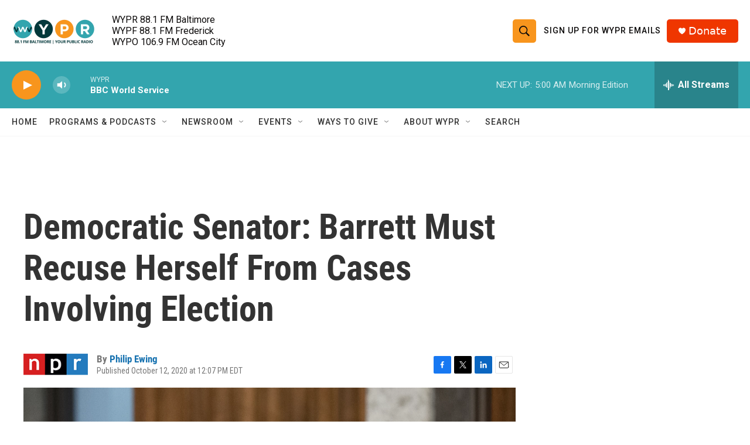

--- FILE ---
content_type: text/html; charset=utf-8
request_url: https://www.google.com/recaptcha/api2/aframe
body_size: 185
content:
<!DOCTYPE HTML><html><head><meta http-equiv="content-type" content="text/html; charset=UTF-8"></head><body><script nonce="UHrxwuzGPDX3OayZA8YYuw">/** Anti-fraud and anti-abuse applications only. See google.com/recaptcha */ try{var clients={'sodar':'https://pagead2.googlesyndication.com/pagead/sodar?'};window.addEventListener("message",function(a){try{if(a.source===window.parent){var b=JSON.parse(a.data);var c=clients[b['id']];if(c){var d=document.createElement('img');d.src=c+b['params']+'&rc='+(localStorage.getItem("rc::a")?sessionStorage.getItem("rc::b"):"");window.document.body.appendChild(d);sessionStorage.setItem("rc::e",parseInt(sessionStorage.getItem("rc::e")||0)+1);localStorage.setItem("rc::h",'1769749487130');}}}catch(b){}});window.parent.postMessage("_grecaptcha_ready", "*");}catch(b){}</script></body></html>